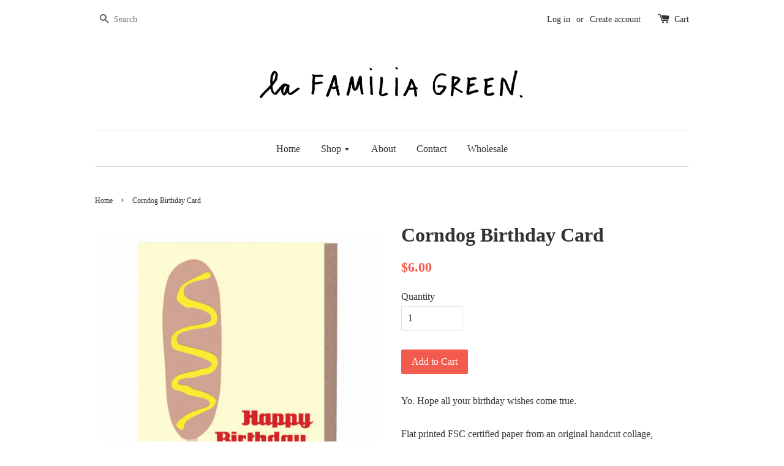

--- FILE ---
content_type: text/html; charset=utf-8
request_url: https://www.lafamiliagreen.com/products/corndog-birthday-card
body_size: 15600
content:
<!doctype html>
<!--[if lt IE 7]><html class="no-js lt-ie9 lt-ie8 lt-ie7" lang="en"> <![endif]-->
<!--[if IE 7]><html class="no-js lt-ie9 lt-ie8" lang="en"> <![endif]-->
<!--[if IE 8]><html class="no-js lt-ie9" lang="en"> <![endif]-->
<!--[if IE 9 ]><html class="ie9 no-js"> <![endif]-->
<!--[if (gt IE 9)|!(IE)]><!--> <html class="no-js"> <!--<![endif]-->
<head>

  <!-- Basic page needs ================================================== -->
  <meta charset="utf-8">
  <meta http-equiv="X-UA-Compatible" content="IE=edge,chrome=1">

  

  <!-- Title and description ================================================== -->
  <title>
  Corndog Birthday Card &ndash; La Familia Green
  </title>

  
  <meta name="description" content="Yo. Hope all your birthday wishes come true.Flat printed FSC certified paper from an original handcut collage, drawing, or print. 4.25&quot; x 5.5&quot; folded card with recycled kraft envelope Blank insideMade in USA">
  

  <!-- Social meta ================================================== -->
  

  <meta property="og:type" content="product">
  <meta property="og:title" content="Corndog Birthday Card">
  <meta property="og:url" content="https://la-familia-green.myshopify.com/products/corndog-birthday-card">
  
  <meta property="og:image" content="http://www.lafamiliagreen.com/cdn/shop/products/bd34etsy_dc1e0cf6-c19d-42bb-ac37-e4723ad94f31_grande.jpg?v=1502215866">
  <meta property="og:image:secure_url" content="https://www.lafamiliagreen.com/cdn/shop/products/bd34etsy_dc1e0cf6-c19d-42bb-ac37-e4723ad94f31_grande.jpg?v=1502215866">
  
  <meta property="og:price:amount" content="6.00">
  <meta property="og:price:currency" content="USD">



  <meta property="og:description" content="Yo. Hope all your birthday wishes come true.Flat printed FSC certified paper from an original handcut collage, drawing, or print. 4.25&quot; x 5.5&quot; folded card with recycled kraft envelope Blank insideMade in USA">


<meta property="og:site_name" content="La Familia Green">



  <meta name="twitter:card" content="summary">




  <meta name="twitter:title" content="Corndog Birthday Card">
  <meta name="twitter:description" content="Yo. Hope all your birthday wishes come true.Flat printed FSC certified paper from an original handcut collage, drawing, or print. 4.25&quot; x 5.5&quot; folded card with recycled kraft envelope Blank insideMade">
  <meta name="twitter:image" content="https://www.lafamiliagreen.com/cdn/shop/products/bd34etsy_dc1e0cf6-c19d-42bb-ac37-e4723ad94f31_large.jpg?v=1502215866">
  <meta name="twitter:image:width" content="480">
  <meta name="twitter:image:height" content="480">



  <!-- Helpers ================================================== -->
  <link rel="canonical" href="https://la-familia-green.myshopify.com/products/corndog-birthday-card">
  <meta name="viewport" content="width=device-width,initial-scale=1">
  <meta name="theme-color" content="#f45b4f">

  <!-- CSS ================================================== -->
  <link href="//www.lafamiliagreen.com/cdn/shop/t/1/assets/timber.scss.css?v=20803252000264877471713475014" rel="stylesheet" type="text/css" media="all" />
  <link href="//www.lafamiliagreen.com/cdn/shop/t/1/assets/theme.scss.css?v=154145449985891610321713475014" rel="stylesheet" type="text/css" media="all" />

  




  <!-- Header hook for plugins ================================================== -->
  <script>window.performance && window.performance.mark && window.performance.mark('shopify.content_for_header.start');</script><meta name="facebook-domain-verification" content="84y66p8ap7k1ihs2h6ztt2p0vyrvgb">
<meta id="shopify-digital-wallet" name="shopify-digital-wallet" content="/14187802/digital_wallets/dialog">
<meta name="shopify-checkout-api-token" content="7209cf0428d16251eb9e1a6a17c43c1e">
<meta id="in-context-paypal-metadata" data-shop-id="14187802" data-venmo-supported="false" data-environment="production" data-locale="en_US" data-paypal-v4="true" data-currency="USD">
<link rel="alternate" type="application/json+oembed" href="https://la-familia-green.myshopify.com/products/corndog-birthday-card.oembed">
<script async="async" src="/checkouts/internal/preloads.js?locale=en-US"></script>
<link rel="preconnect" href="https://shop.app" crossorigin="anonymous">
<script async="async" src="https://shop.app/checkouts/internal/preloads.js?locale=en-US&shop_id=14187802" crossorigin="anonymous"></script>
<script id="apple-pay-shop-capabilities" type="application/json">{"shopId":14187802,"countryCode":"US","currencyCode":"USD","merchantCapabilities":["supports3DS"],"merchantId":"gid:\/\/shopify\/Shop\/14187802","merchantName":"La Familia Green","requiredBillingContactFields":["postalAddress","email"],"requiredShippingContactFields":["postalAddress","email"],"shippingType":"shipping","supportedNetworks":["visa","masterCard","amex","discover","elo","jcb"],"total":{"type":"pending","label":"La Familia Green","amount":"1.00"},"shopifyPaymentsEnabled":true,"supportsSubscriptions":true}</script>
<script id="shopify-features" type="application/json">{"accessToken":"7209cf0428d16251eb9e1a6a17c43c1e","betas":["rich-media-storefront-analytics"],"domain":"www.lafamiliagreen.com","predictiveSearch":true,"shopId":14187802,"locale":"en"}</script>
<script>var Shopify = Shopify || {};
Shopify.shop = "la-familia-green.myshopify.com";
Shopify.locale = "en";
Shopify.currency = {"active":"USD","rate":"1.0"};
Shopify.country = "US";
Shopify.theme = {"name":"launchpad-star","id":149911239,"schema_name":null,"schema_version":null,"theme_store_id":null,"role":"main"};
Shopify.theme.handle = "null";
Shopify.theme.style = {"id":null,"handle":null};
Shopify.cdnHost = "www.lafamiliagreen.com/cdn";
Shopify.routes = Shopify.routes || {};
Shopify.routes.root = "/";</script>
<script type="module">!function(o){(o.Shopify=o.Shopify||{}).modules=!0}(window);</script>
<script>!function(o){function n(){var o=[];function n(){o.push(Array.prototype.slice.apply(arguments))}return n.q=o,n}var t=o.Shopify=o.Shopify||{};t.loadFeatures=n(),t.autoloadFeatures=n()}(window);</script>
<script>
  window.ShopifyPay = window.ShopifyPay || {};
  window.ShopifyPay.apiHost = "shop.app\/pay";
  window.ShopifyPay.redirectState = null;
</script>
<script id="shop-js-analytics" type="application/json">{"pageType":"product"}</script>
<script defer="defer" async type="module" src="//www.lafamiliagreen.com/cdn/shopifycloud/shop-js/modules/v2/client.init-shop-cart-sync_BT-GjEfc.en.esm.js"></script>
<script defer="defer" async type="module" src="//www.lafamiliagreen.com/cdn/shopifycloud/shop-js/modules/v2/chunk.common_D58fp_Oc.esm.js"></script>
<script defer="defer" async type="module" src="//www.lafamiliagreen.com/cdn/shopifycloud/shop-js/modules/v2/chunk.modal_xMitdFEc.esm.js"></script>
<script type="module">
  await import("//www.lafamiliagreen.com/cdn/shopifycloud/shop-js/modules/v2/client.init-shop-cart-sync_BT-GjEfc.en.esm.js");
await import("//www.lafamiliagreen.com/cdn/shopifycloud/shop-js/modules/v2/chunk.common_D58fp_Oc.esm.js");
await import("//www.lafamiliagreen.com/cdn/shopifycloud/shop-js/modules/v2/chunk.modal_xMitdFEc.esm.js");

  window.Shopify.SignInWithShop?.initShopCartSync?.({"fedCMEnabled":true,"windoidEnabled":true});

</script>
<script>
  window.Shopify = window.Shopify || {};
  if (!window.Shopify.featureAssets) window.Shopify.featureAssets = {};
  window.Shopify.featureAssets['shop-js'] = {"shop-cart-sync":["modules/v2/client.shop-cart-sync_DZOKe7Ll.en.esm.js","modules/v2/chunk.common_D58fp_Oc.esm.js","modules/v2/chunk.modal_xMitdFEc.esm.js"],"init-fed-cm":["modules/v2/client.init-fed-cm_B6oLuCjv.en.esm.js","modules/v2/chunk.common_D58fp_Oc.esm.js","modules/v2/chunk.modal_xMitdFEc.esm.js"],"shop-cash-offers":["modules/v2/client.shop-cash-offers_D2sdYoxE.en.esm.js","modules/v2/chunk.common_D58fp_Oc.esm.js","modules/v2/chunk.modal_xMitdFEc.esm.js"],"shop-login-button":["modules/v2/client.shop-login-button_QeVjl5Y3.en.esm.js","modules/v2/chunk.common_D58fp_Oc.esm.js","modules/v2/chunk.modal_xMitdFEc.esm.js"],"pay-button":["modules/v2/client.pay-button_DXTOsIq6.en.esm.js","modules/v2/chunk.common_D58fp_Oc.esm.js","modules/v2/chunk.modal_xMitdFEc.esm.js"],"shop-button":["modules/v2/client.shop-button_DQZHx9pm.en.esm.js","modules/v2/chunk.common_D58fp_Oc.esm.js","modules/v2/chunk.modal_xMitdFEc.esm.js"],"avatar":["modules/v2/client.avatar_BTnouDA3.en.esm.js"],"init-windoid":["modules/v2/client.init-windoid_CR1B-cfM.en.esm.js","modules/v2/chunk.common_D58fp_Oc.esm.js","modules/v2/chunk.modal_xMitdFEc.esm.js"],"init-shop-for-new-customer-accounts":["modules/v2/client.init-shop-for-new-customer-accounts_C_vY_xzh.en.esm.js","modules/v2/client.shop-login-button_QeVjl5Y3.en.esm.js","modules/v2/chunk.common_D58fp_Oc.esm.js","modules/v2/chunk.modal_xMitdFEc.esm.js"],"init-shop-email-lookup-coordinator":["modules/v2/client.init-shop-email-lookup-coordinator_BI7n9ZSv.en.esm.js","modules/v2/chunk.common_D58fp_Oc.esm.js","modules/v2/chunk.modal_xMitdFEc.esm.js"],"init-shop-cart-sync":["modules/v2/client.init-shop-cart-sync_BT-GjEfc.en.esm.js","modules/v2/chunk.common_D58fp_Oc.esm.js","modules/v2/chunk.modal_xMitdFEc.esm.js"],"shop-toast-manager":["modules/v2/client.shop-toast-manager_DiYdP3xc.en.esm.js","modules/v2/chunk.common_D58fp_Oc.esm.js","modules/v2/chunk.modal_xMitdFEc.esm.js"],"init-customer-accounts":["modules/v2/client.init-customer-accounts_D9ZNqS-Q.en.esm.js","modules/v2/client.shop-login-button_QeVjl5Y3.en.esm.js","modules/v2/chunk.common_D58fp_Oc.esm.js","modules/v2/chunk.modal_xMitdFEc.esm.js"],"init-customer-accounts-sign-up":["modules/v2/client.init-customer-accounts-sign-up_iGw4briv.en.esm.js","modules/v2/client.shop-login-button_QeVjl5Y3.en.esm.js","modules/v2/chunk.common_D58fp_Oc.esm.js","modules/v2/chunk.modal_xMitdFEc.esm.js"],"shop-follow-button":["modules/v2/client.shop-follow-button_CqMgW2wH.en.esm.js","modules/v2/chunk.common_D58fp_Oc.esm.js","modules/v2/chunk.modal_xMitdFEc.esm.js"],"checkout-modal":["modules/v2/client.checkout-modal_xHeaAweL.en.esm.js","modules/v2/chunk.common_D58fp_Oc.esm.js","modules/v2/chunk.modal_xMitdFEc.esm.js"],"shop-login":["modules/v2/client.shop-login_D91U-Q7h.en.esm.js","modules/v2/chunk.common_D58fp_Oc.esm.js","modules/v2/chunk.modal_xMitdFEc.esm.js"],"lead-capture":["modules/v2/client.lead-capture_BJmE1dJe.en.esm.js","modules/v2/chunk.common_D58fp_Oc.esm.js","modules/v2/chunk.modal_xMitdFEc.esm.js"],"payment-terms":["modules/v2/client.payment-terms_Ci9AEqFq.en.esm.js","modules/v2/chunk.common_D58fp_Oc.esm.js","modules/v2/chunk.modal_xMitdFEc.esm.js"]};
</script>
<script>(function() {
  var isLoaded = false;
  function asyncLoad() {
    if (isLoaded) return;
    isLoaded = true;
    var urls = ["https:\/\/coupon-x.premio.io\/assets\/js\/shopify-cx-fronted.js?shop=la-familia-green.myshopify.com"];
    for (var i = 0; i < urls.length; i++) {
      var s = document.createElement('script');
      s.type = 'text/javascript';
      s.async = true;
      s.src = urls[i];
      var x = document.getElementsByTagName('script')[0];
      x.parentNode.insertBefore(s, x);
    }
  };
  if(window.attachEvent) {
    window.attachEvent('onload', asyncLoad);
  } else {
    window.addEventListener('load', asyncLoad, false);
  }
})();</script>
<script id="__st">var __st={"a":14187802,"offset":-21600,"reqid":"ae11bb55-8113-4f0c-8cb1-3abda150e059-1769529410","pageurl":"www.lafamiliagreen.com\/products\/corndog-birthday-card","u":"0cab4bca50aa","p":"product","rtyp":"product","rid":8395698183};</script>
<script>window.ShopifyPaypalV4VisibilityTracking = true;</script>
<script id="captcha-bootstrap">!function(){'use strict';const t='contact',e='account',n='new_comment',o=[[t,t],['blogs',n],['comments',n],[t,'customer']],c=[[e,'customer_login'],[e,'guest_login'],[e,'recover_customer_password'],[e,'create_customer']],r=t=>t.map((([t,e])=>`form[action*='/${t}']:not([data-nocaptcha='true']) input[name='form_type'][value='${e}']`)).join(','),a=t=>()=>t?[...document.querySelectorAll(t)].map((t=>t.form)):[];function s(){const t=[...o],e=r(t);return a(e)}const i='password',u='form_key',d=['recaptcha-v3-token','g-recaptcha-response','h-captcha-response',i],f=()=>{try{return window.sessionStorage}catch{return}},m='__shopify_v',_=t=>t.elements[u];function p(t,e,n=!1){try{const o=window.sessionStorage,c=JSON.parse(o.getItem(e)),{data:r}=function(t){const{data:e,action:n}=t;return t[m]||n?{data:e,action:n}:{data:t,action:n}}(c);for(const[e,n]of Object.entries(r))t.elements[e]&&(t.elements[e].value=n);n&&o.removeItem(e)}catch(o){console.error('form repopulation failed',{error:o})}}const l='form_type',E='cptcha';function T(t){t.dataset[E]=!0}const w=window,h=w.document,L='Shopify',v='ce_forms',y='captcha';let A=!1;((t,e)=>{const n=(g='f06e6c50-85a8-45c8-87d0-21a2b65856fe',I='https://cdn.shopify.com/shopifycloud/storefront-forms-hcaptcha/ce_storefront_forms_captcha_hcaptcha.v1.5.2.iife.js',D={infoText:'Protected by hCaptcha',privacyText:'Privacy',termsText:'Terms'},(t,e,n)=>{const o=w[L][v],c=o.bindForm;if(c)return c(t,g,e,D).then(n);var r;o.q.push([[t,g,e,D],n]),r=I,A||(h.body.append(Object.assign(h.createElement('script'),{id:'captcha-provider',async:!0,src:r})),A=!0)});var g,I,D;w[L]=w[L]||{},w[L][v]=w[L][v]||{},w[L][v].q=[],w[L][y]=w[L][y]||{},w[L][y].protect=function(t,e){n(t,void 0,e),T(t)},Object.freeze(w[L][y]),function(t,e,n,w,h,L){const[v,y,A,g]=function(t,e,n){const i=e?o:[],u=t?c:[],d=[...i,...u],f=r(d),m=r(i),_=r(d.filter((([t,e])=>n.includes(e))));return[a(f),a(m),a(_),s()]}(w,h,L),I=t=>{const e=t.target;return e instanceof HTMLFormElement?e:e&&e.form},D=t=>v().includes(t);t.addEventListener('submit',(t=>{const e=I(t);if(!e)return;const n=D(e)&&!e.dataset.hcaptchaBound&&!e.dataset.recaptchaBound,o=_(e),c=g().includes(e)&&(!o||!o.value);(n||c)&&t.preventDefault(),c&&!n&&(function(t){try{if(!f())return;!function(t){const e=f();if(!e)return;const n=_(t);if(!n)return;const o=n.value;o&&e.removeItem(o)}(t);const e=Array.from(Array(32),(()=>Math.random().toString(36)[2])).join('');!function(t,e){_(t)||t.append(Object.assign(document.createElement('input'),{type:'hidden',name:u})),t.elements[u].value=e}(t,e),function(t,e){const n=f();if(!n)return;const o=[...t.querySelectorAll(`input[type='${i}']`)].map((({name:t})=>t)),c=[...d,...o],r={};for(const[a,s]of new FormData(t).entries())c.includes(a)||(r[a]=s);n.setItem(e,JSON.stringify({[m]:1,action:t.action,data:r}))}(t,e)}catch(e){console.error('failed to persist form',e)}}(e),e.submit())}));const S=(t,e)=>{t&&!t.dataset[E]&&(n(t,e.some((e=>e===t))),T(t))};for(const o of['focusin','change'])t.addEventListener(o,(t=>{const e=I(t);D(e)&&S(e,y())}));const B=e.get('form_key'),M=e.get(l),P=B&&M;t.addEventListener('DOMContentLoaded',(()=>{const t=y();if(P)for(const e of t)e.elements[l].value===M&&p(e,B);[...new Set([...A(),...v().filter((t=>'true'===t.dataset.shopifyCaptcha))])].forEach((e=>S(e,t)))}))}(h,new URLSearchParams(w.location.search),n,t,e,['guest_login'])})(!0,!0)}();</script>
<script integrity="sha256-4kQ18oKyAcykRKYeNunJcIwy7WH5gtpwJnB7kiuLZ1E=" data-source-attribution="shopify.loadfeatures" defer="defer" src="//www.lafamiliagreen.com/cdn/shopifycloud/storefront/assets/storefront/load_feature-a0a9edcb.js" crossorigin="anonymous"></script>
<script crossorigin="anonymous" defer="defer" src="//www.lafamiliagreen.com/cdn/shopifycloud/storefront/assets/shopify_pay/storefront-65b4c6d7.js?v=20250812"></script>
<script data-source-attribution="shopify.dynamic_checkout.dynamic.init">var Shopify=Shopify||{};Shopify.PaymentButton=Shopify.PaymentButton||{isStorefrontPortableWallets:!0,init:function(){window.Shopify.PaymentButton.init=function(){};var t=document.createElement("script");t.src="https://www.lafamiliagreen.com/cdn/shopifycloud/portable-wallets/latest/portable-wallets.en.js",t.type="module",document.head.appendChild(t)}};
</script>
<script data-source-attribution="shopify.dynamic_checkout.buyer_consent">
  function portableWalletsHideBuyerConsent(e){var t=document.getElementById("shopify-buyer-consent"),n=document.getElementById("shopify-subscription-policy-button");t&&n&&(t.classList.add("hidden"),t.setAttribute("aria-hidden","true"),n.removeEventListener("click",e))}function portableWalletsShowBuyerConsent(e){var t=document.getElementById("shopify-buyer-consent"),n=document.getElementById("shopify-subscription-policy-button");t&&n&&(t.classList.remove("hidden"),t.removeAttribute("aria-hidden"),n.addEventListener("click",e))}window.Shopify?.PaymentButton&&(window.Shopify.PaymentButton.hideBuyerConsent=portableWalletsHideBuyerConsent,window.Shopify.PaymentButton.showBuyerConsent=portableWalletsShowBuyerConsent);
</script>
<script data-source-attribution="shopify.dynamic_checkout.cart.bootstrap">document.addEventListener("DOMContentLoaded",(function(){function t(){return document.querySelector("shopify-accelerated-checkout-cart, shopify-accelerated-checkout")}if(t())Shopify.PaymentButton.init();else{new MutationObserver((function(e,n){t()&&(Shopify.PaymentButton.init(),n.disconnect())})).observe(document.body,{childList:!0,subtree:!0})}}));
</script>
<link id="shopify-accelerated-checkout-styles" rel="stylesheet" media="screen" href="https://www.lafamiliagreen.com/cdn/shopifycloud/portable-wallets/latest/accelerated-checkout-backwards-compat.css" crossorigin="anonymous">
<style id="shopify-accelerated-checkout-cart">
        #shopify-buyer-consent {
  margin-top: 1em;
  display: inline-block;
  width: 100%;
}

#shopify-buyer-consent.hidden {
  display: none;
}

#shopify-subscription-policy-button {
  background: none;
  border: none;
  padding: 0;
  text-decoration: underline;
  font-size: inherit;
  cursor: pointer;
}

#shopify-subscription-policy-button::before {
  box-shadow: none;
}

      </style>

<script>window.performance && window.performance.mark && window.performance.mark('shopify.content_for_header.end');</script>

  

<!--[if lt IE 9]>
<script src="//cdnjs.cloudflare.com/ajax/libs/html5shiv/3.7.2/html5shiv.min.js" type="text/javascript"></script>
<script src="//www.lafamiliagreen.com/cdn/shop/t/1/assets/respond.min.js?v=52248677837542619231470257648" type="text/javascript"></script>
<link href="//www.lafamiliagreen.com/cdn/shop/t/1/assets/respond-proxy.html" id="respond-proxy" rel="respond-proxy" />
<link href="//la-familia-green.myshopify.com/search?q=b04e50b2a81a81c6a212ba27582777fb" id="respond-redirect" rel="respond-redirect" />
<script src="//la-familia-green.myshopify.com/search?q=b04e50b2a81a81c6a212ba27582777fb" type="text/javascript"></script>
<![endif]-->



  <script src="//ajax.googleapis.com/ajax/libs/jquery/1.11.0/jquery.min.js" type="text/javascript"></script>
  <script src="//www.lafamiliagreen.com/cdn/shop/t/1/assets/modernizr.min.js?v=26620055551102246001470257648" type="text/javascript"></script>

  
  

<link href="https://monorail-edge.shopifysvc.com" rel="dns-prefetch">
<script>(function(){if ("sendBeacon" in navigator && "performance" in window) {try {var session_token_from_headers = performance.getEntriesByType('navigation')[0].serverTiming.find(x => x.name == '_s').description;} catch {var session_token_from_headers = undefined;}var session_cookie_matches = document.cookie.match(/_shopify_s=([^;]*)/);var session_token_from_cookie = session_cookie_matches && session_cookie_matches.length === 2 ? session_cookie_matches[1] : "";var session_token = session_token_from_headers || session_token_from_cookie || "";function handle_abandonment_event(e) {var entries = performance.getEntries().filter(function(entry) {return /monorail-edge.shopifysvc.com/.test(entry.name);});if (!window.abandonment_tracked && entries.length === 0) {window.abandonment_tracked = true;var currentMs = Date.now();var navigation_start = performance.timing.navigationStart;var payload = {shop_id: 14187802,url: window.location.href,navigation_start,duration: currentMs - navigation_start,session_token,page_type: "product"};window.navigator.sendBeacon("https://monorail-edge.shopifysvc.com/v1/produce", JSON.stringify({schema_id: "online_store_buyer_site_abandonment/1.1",payload: payload,metadata: {event_created_at_ms: currentMs,event_sent_at_ms: currentMs}}));}}window.addEventListener('pagehide', handle_abandonment_event);}}());</script>
<script id="web-pixels-manager-setup">(function e(e,d,r,n,o){if(void 0===o&&(o={}),!Boolean(null===(a=null===(i=window.Shopify)||void 0===i?void 0:i.analytics)||void 0===a?void 0:a.replayQueue)){var i,a;window.Shopify=window.Shopify||{};var t=window.Shopify;t.analytics=t.analytics||{};var s=t.analytics;s.replayQueue=[],s.publish=function(e,d,r){return s.replayQueue.push([e,d,r]),!0};try{self.performance.mark("wpm:start")}catch(e){}var l=function(){var e={modern:/Edge?\/(1{2}[4-9]|1[2-9]\d|[2-9]\d{2}|\d{4,})\.\d+(\.\d+|)|Firefox\/(1{2}[4-9]|1[2-9]\d|[2-9]\d{2}|\d{4,})\.\d+(\.\d+|)|Chrom(ium|e)\/(9{2}|\d{3,})\.\d+(\.\d+|)|(Maci|X1{2}).+ Version\/(15\.\d+|(1[6-9]|[2-9]\d|\d{3,})\.\d+)([,.]\d+|)( \(\w+\)|)( Mobile\/\w+|) Safari\/|Chrome.+OPR\/(9{2}|\d{3,})\.\d+\.\d+|(CPU[ +]OS|iPhone[ +]OS|CPU[ +]iPhone|CPU IPhone OS|CPU iPad OS)[ +]+(15[._]\d+|(1[6-9]|[2-9]\d|\d{3,})[._]\d+)([._]\d+|)|Android:?[ /-](13[3-9]|1[4-9]\d|[2-9]\d{2}|\d{4,})(\.\d+|)(\.\d+|)|Android.+Firefox\/(13[5-9]|1[4-9]\d|[2-9]\d{2}|\d{4,})\.\d+(\.\d+|)|Android.+Chrom(ium|e)\/(13[3-9]|1[4-9]\d|[2-9]\d{2}|\d{4,})\.\d+(\.\d+|)|SamsungBrowser\/([2-9]\d|\d{3,})\.\d+/,legacy:/Edge?\/(1[6-9]|[2-9]\d|\d{3,})\.\d+(\.\d+|)|Firefox\/(5[4-9]|[6-9]\d|\d{3,})\.\d+(\.\d+|)|Chrom(ium|e)\/(5[1-9]|[6-9]\d|\d{3,})\.\d+(\.\d+|)([\d.]+$|.*Safari\/(?![\d.]+ Edge\/[\d.]+$))|(Maci|X1{2}).+ Version\/(10\.\d+|(1[1-9]|[2-9]\d|\d{3,})\.\d+)([,.]\d+|)( \(\w+\)|)( Mobile\/\w+|) Safari\/|Chrome.+OPR\/(3[89]|[4-9]\d|\d{3,})\.\d+\.\d+|(CPU[ +]OS|iPhone[ +]OS|CPU[ +]iPhone|CPU IPhone OS|CPU iPad OS)[ +]+(10[._]\d+|(1[1-9]|[2-9]\d|\d{3,})[._]\d+)([._]\d+|)|Android:?[ /-](13[3-9]|1[4-9]\d|[2-9]\d{2}|\d{4,})(\.\d+|)(\.\d+|)|Mobile Safari.+OPR\/([89]\d|\d{3,})\.\d+\.\d+|Android.+Firefox\/(13[5-9]|1[4-9]\d|[2-9]\d{2}|\d{4,})\.\d+(\.\d+|)|Android.+Chrom(ium|e)\/(13[3-9]|1[4-9]\d|[2-9]\d{2}|\d{4,})\.\d+(\.\d+|)|Android.+(UC? ?Browser|UCWEB|U3)[ /]?(15\.([5-9]|\d{2,})|(1[6-9]|[2-9]\d|\d{3,})\.\d+)\.\d+|SamsungBrowser\/(5\.\d+|([6-9]|\d{2,})\.\d+)|Android.+MQ{2}Browser\/(14(\.(9|\d{2,})|)|(1[5-9]|[2-9]\d|\d{3,})(\.\d+|))(\.\d+|)|K[Aa][Ii]OS\/(3\.\d+|([4-9]|\d{2,})\.\d+)(\.\d+|)/},d=e.modern,r=e.legacy,n=navigator.userAgent;return n.match(d)?"modern":n.match(r)?"legacy":"unknown"}(),u="modern"===l?"modern":"legacy",c=(null!=n?n:{modern:"",legacy:""})[u],f=function(e){return[e.baseUrl,"/wpm","/b",e.hashVersion,"modern"===e.buildTarget?"m":"l",".js"].join("")}({baseUrl:d,hashVersion:r,buildTarget:u}),m=function(e){var d=e.version,r=e.bundleTarget,n=e.surface,o=e.pageUrl,i=e.monorailEndpoint;return{emit:function(e){var a=e.status,t=e.errorMsg,s=(new Date).getTime(),l=JSON.stringify({metadata:{event_sent_at_ms:s},events:[{schema_id:"web_pixels_manager_load/3.1",payload:{version:d,bundle_target:r,page_url:o,status:a,surface:n,error_msg:t},metadata:{event_created_at_ms:s}}]});if(!i)return console&&console.warn&&console.warn("[Web Pixels Manager] No Monorail endpoint provided, skipping logging."),!1;try{return self.navigator.sendBeacon.bind(self.navigator)(i,l)}catch(e){}var u=new XMLHttpRequest;try{return u.open("POST",i,!0),u.setRequestHeader("Content-Type","text/plain"),u.send(l),!0}catch(e){return console&&console.warn&&console.warn("[Web Pixels Manager] Got an unhandled error while logging to Monorail."),!1}}}}({version:r,bundleTarget:l,surface:e.surface,pageUrl:self.location.href,monorailEndpoint:e.monorailEndpoint});try{o.browserTarget=l,function(e){var d=e.src,r=e.async,n=void 0===r||r,o=e.onload,i=e.onerror,a=e.sri,t=e.scriptDataAttributes,s=void 0===t?{}:t,l=document.createElement("script"),u=document.querySelector("head"),c=document.querySelector("body");if(l.async=n,l.src=d,a&&(l.integrity=a,l.crossOrigin="anonymous"),s)for(var f in s)if(Object.prototype.hasOwnProperty.call(s,f))try{l.dataset[f]=s[f]}catch(e){}if(o&&l.addEventListener("load",o),i&&l.addEventListener("error",i),u)u.appendChild(l);else{if(!c)throw new Error("Did not find a head or body element to append the script");c.appendChild(l)}}({src:f,async:!0,onload:function(){if(!function(){var e,d;return Boolean(null===(d=null===(e=window.Shopify)||void 0===e?void 0:e.analytics)||void 0===d?void 0:d.initialized)}()){var d=window.webPixelsManager.init(e)||void 0;if(d){var r=window.Shopify.analytics;r.replayQueue.forEach((function(e){var r=e[0],n=e[1],o=e[2];d.publishCustomEvent(r,n,o)})),r.replayQueue=[],r.publish=d.publishCustomEvent,r.visitor=d.visitor,r.initialized=!0}}},onerror:function(){return m.emit({status:"failed",errorMsg:"".concat(f," has failed to load")})},sri:function(e){var d=/^sha384-[A-Za-z0-9+/=]+$/;return"string"==typeof e&&d.test(e)}(c)?c:"",scriptDataAttributes:o}),m.emit({status:"loading"})}catch(e){m.emit({status:"failed",errorMsg:(null==e?void 0:e.message)||"Unknown error"})}}})({shopId: 14187802,storefrontBaseUrl: "https://la-familia-green.myshopify.com",extensionsBaseUrl: "https://extensions.shopifycdn.com/cdn/shopifycloud/web-pixels-manager",monorailEndpoint: "https://monorail-edge.shopifysvc.com/unstable/produce_batch",surface: "storefront-renderer",enabledBetaFlags: ["2dca8a86"],webPixelsConfigList: [{"id":"shopify-app-pixel","configuration":"{}","eventPayloadVersion":"v1","runtimeContext":"STRICT","scriptVersion":"0450","apiClientId":"shopify-pixel","type":"APP","privacyPurposes":["ANALYTICS","MARKETING"]},{"id":"shopify-custom-pixel","eventPayloadVersion":"v1","runtimeContext":"LAX","scriptVersion":"0450","apiClientId":"shopify-pixel","type":"CUSTOM","privacyPurposes":["ANALYTICS","MARKETING"]}],isMerchantRequest: false,initData: {"shop":{"name":"La Familia Green","paymentSettings":{"currencyCode":"USD"},"myshopifyDomain":"la-familia-green.myshopify.com","countryCode":"US","storefrontUrl":"https:\/\/la-familia-green.myshopify.com"},"customer":null,"cart":null,"checkout":null,"productVariants":[{"price":{"amount":6.0,"currencyCode":"USD"},"product":{"title":"Corndog Birthday Card","vendor":"La Familia Green","id":"8395698183","untranslatedTitle":"Corndog Birthday Card","url":"\/products\/corndog-birthday-card","type":"Birthday"},"id":"26985554375","image":{"src":"\/\/www.lafamiliagreen.com\/cdn\/shop\/products\/bd34etsy_dc1e0cf6-c19d-42bb-ac37-e4723ad94f31.jpg?v=1502215866"},"sku":"bd34","title":"Default Title","untranslatedTitle":"Default Title"}],"purchasingCompany":null},},"https://www.lafamiliagreen.com/cdn","fcfee988w5aeb613cpc8e4bc33m6693e112",{"modern":"","legacy":""},{"shopId":"14187802","storefrontBaseUrl":"https:\/\/la-familia-green.myshopify.com","extensionBaseUrl":"https:\/\/extensions.shopifycdn.com\/cdn\/shopifycloud\/web-pixels-manager","surface":"storefront-renderer","enabledBetaFlags":"[\"2dca8a86\"]","isMerchantRequest":"false","hashVersion":"fcfee988w5aeb613cpc8e4bc33m6693e112","publish":"custom","events":"[[\"page_viewed\",{}],[\"product_viewed\",{\"productVariant\":{\"price\":{\"amount\":6.0,\"currencyCode\":\"USD\"},\"product\":{\"title\":\"Corndog Birthday Card\",\"vendor\":\"La Familia Green\",\"id\":\"8395698183\",\"untranslatedTitle\":\"Corndog Birthday Card\",\"url\":\"\/products\/corndog-birthday-card\",\"type\":\"Birthday\"},\"id\":\"26985554375\",\"image\":{\"src\":\"\/\/www.lafamiliagreen.com\/cdn\/shop\/products\/bd34etsy_dc1e0cf6-c19d-42bb-ac37-e4723ad94f31.jpg?v=1502215866\"},\"sku\":\"bd34\",\"title\":\"Default Title\",\"untranslatedTitle\":\"Default Title\"}}]]"});</script><script>
  window.ShopifyAnalytics = window.ShopifyAnalytics || {};
  window.ShopifyAnalytics.meta = window.ShopifyAnalytics.meta || {};
  window.ShopifyAnalytics.meta.currency = 'USD';
  var meta = {"product":{"id":8395698183,"gid":"gid:\/\/shopify\/Product\/8395698183","vendor":"La Familia Green","type":"Birthday","handle":"corndog-birthday-card","variants":[{"id":26985554375,"price":600,"name":"Corndog Birthday Card","public_title":null,"sku":"bd34"}],"remote":false},"page":{"pageType":"product","resourceType":"product","resourceId":8395698183,"requestId":"ae11bb55-8113-4f0c-8cb1-3abda150e059-1769529410"}};
  for (var attr in meta) {
    window.ShopifyAnalytics.meta[attr] = meta[attr];
  }
</script>
<script class="analytics">
  (function () {
    var customDocumentWrite = function(content) {
      var jquery = null;

      if (window.jQuery) {
        jquery = window.jQuery;
      } else if (window.Checkout && window.Checkout.$) {
        jquery = window.Checkout.$;
      }

      if (jquery) {
        jquery('body').append(content);
      }
    };

    var hasLoggedConversion = function(token) {
      if (token) {
        return document.cookie.indexOf('loggedConversion=' + token) !== -1;
      }
      return false;
    }

    var setCookieIfConversion = function(token) {
      if (token) {
        var twoMonthsFromNow = new Date(Date.now());
        twoMonthsFromNow.setMonth(twoMonthsFromNow.getMonth() + 2);

        document.cookie = 'loggedConversion=' + token + '; expires=' + twoMonthsFromNow;
      }
    }

    var trekkie = window.ShopifyAnalytics.lib = window.trekkie = window.trekkie || [];
    if (trekkie.integrations) {
      return;
    }
    trekkie.methods = [
      'identify',
      'page',
      'ready',
      'track',
      'trackForm',
      'trackLink'
    ];
    trekkie.factory = function(method) {
      return function() {
        var args = Array.prototype.slice.call(arguments);
        args.unshift(method);
        trekkie.push(args);
        return trekkie;
      };
    };
    for (var i = 0; i < trekkie.methods.length; i++) {
      var key = trekkie.methods[i];
      trekkie[key] = trekkie.factory(key);
    }
    trekkie.load = function(config) {
      trekkie.config = config || {};
      trekkie.config.initialDocumentCookie = document.cookie;
      var first = document.getElementsByTagName('script')[0];
      var script = document.createElement('script');
      script.type = 'text/javascript';
      script.onerror = function(e) {
        var scriptFallback = document.createElement('script');
        scriptFallback.type = 'text/javascript';
        scriptFallback.onerror = function(error) {
                var Monorail = {
      produce: function produce(monorailDomain, schemaId, payload) {
        var currentMs = new Date().getTime();
        var event = {
          schema_id: schemaId,
          payload: payload,
          metadata: {
            event_created_at_ms: currentMs,
            event_sent_at_ms: currentMs
          }
        };
        return Monorail.sendRequest("https://" + monorailDomain + "/v1/produce", JSON.stringify(event));
      },
      sendRequest: function sendRequest(endpointUrl, payload) {
        // Try the sendBeacon API
        if (window && window.navigator && typeof window.navigator.sendBeacon === 'function' && typeof window.Blob === 'function' && !Monorail.isIos12()) {
          var blobData = new window.Blob([payload], {
            type: 'text/plain'
          });

          if (window.navigator.sendBeacon(endpointUrl, blobData)) {
            return true;
          } // sendBeacon was not successful

        } // XHR beacon

        var xhr = new XMLHttpRequest();

        try {
          xhr.open('POST', endpointUrl);
          xhr.setRequestHeader('Content-Type', 'text/plain');
          xhr.send(payload);
        } catch (e) {
          console.log(e);
        }

        return false;
      },
      isIos12: function isIos12() {
        return window.navigator.userAgent.lastIndexOf('iPhone; CPU iPhone OS 12_') !== -1 || window.navigator.userAgent.lastIndexOf('iPad; CPU OS 12_') !== -1;
      }
    };
    Monorail.produce('monorail-edge.shopifysvc.com',
      'trekkie_storefront_load_errors/1.1',
      {shop_id: 14187802,
      theme_id: 149911239,
      app_name: "storefront",
      context_url: window.location.href,
      source_url: "//www.lafamiliagreen.com/cdn/s/trekkie.storefront.a804e9514e4efded663580eddd6991fcc12b5451.min.js"});

        };
        scriptFallback.async = true;
        scriptFallback.src = '//www.lafamiliagreen.com/cdn/s/trekkie.storefront.a804e9514e4efded663580eddd6991fcc12b5451.min.js';
        first.parentNode.insertBefore(scriptFallback, first);
      };
      script.async = true;
      script.src = '//www.lafamiliagreen.com/cdn/s/trekkie.storefront.a804e9514e4efded663580eddd6991fcc12b5451.min.js';
      first.parentNode.insertBefore(script, first);
    };
    trekkie.load(
      {"Trekkie":{"appName":"storefront","development":false,"defaultAttributes":{"shopId":14187802,"isMerchantRequest":null,"themeId":149911239,"themeCityHash":"18317562442852408931","contentLanguage":"en","currency":"USD","eventMetadataId":"d9a32850-f56f-4ce6-878a-d1c07a3808df"},"isServerSideCookieWritingEnabled":true,"monorailRegion":"shop_domain","enabledBetaFlags":["65f19447"]},"Session Attribution":{},"S2S":{"facebookCapiEnabled":true,"source":"trekkie-storefront-renderer","apiClientId":580111}}
    );

    var loaded = false;
    trekkie.ready(function() {
      if (loaded) return;
      loaded = true;

      window.ShopifyAnalytics.lib = window.trekkie;

      var originalDocumentWrite = document.write;
      document.write = customDocumentWrite;
      try { window.ShopifyAnalytics.merchantGoogleAnalytics.call(this); } catch(error) {};
      document.write = originalDocumentWrite;

      window.ShopifyAnalytics.lib.page(null,{"pageType":"product","resourceType":"product","resourceId":8395698183,"requestId":"ae11bb55-8113-4f0c-8cb1-3abda150e059-1769529410","shopifyEmitted":true});

      var match = window.location.pathname.match(/checkouts\/(.+)\/(thank_you|post_purchase)/)
      var token = match? match[1]: undefined;
      if (!hasLoggedConversion(token)) {
        setCookieIfConversion(token);
        window.ShopifyAnalytics.lib.track("Viewed Product",{"currency":"USD","variantId":26985554375,"productId":8395698183,"productGid":"gid:\/\/shopify\/Product\/8395698183","name":"Corndog Birthday Card","price":"6.00","sku":"bd34","brand":"La Familia Green","variant":null,"category":"Birthday","nonInteraction":true,"remote":false},undefined,undefined,{"shopifyEmitted":true});
      window.ShopifyAnalytics.lib.track("monorail:\/\/trekkie_storefront_viewed_product\/1.1",{"currency":"USD","variantId":26985554375,"productId":8395698183,"productGid":"gid:\/\/shopify\/Product\/8395698183","name":"Corndog Birthday Card","price":"6.00","sku":"bd34","brand":"La Familia Green","variant":null,"category":"Birthday","nonInteraction":true,"remote":false,"referer":"https:\/\/www.lafamiliagreen.com\/products\/corndog-birthday-card"});
      }
    });


        var eventsListenerScript = document.createElement('script');
        eventsListenerScript.async = true;
        eventsListenerScript.src = "//www.lafamiliagreen.com/cdn/shopifycloud/storefront/assets/shop_events_listener-3da45d37.js";
        document.getElementsByTagName('head')[0].appendChild(eventsListenerScript);

})();</script>
<script
  defer
  src="https://www.lafamiliagreen.com/cdn/shopifycloud/perf-kit/shopify-perf-kit-3.0.4.min.js"
  data-application="storefront-renderer"
  data-shop-id="14187802"
  data-render-region="gcp-us-east1"
  data-page-type="product"
  data-theme-instance-id="149911239"
  data-theme-name=""
  data-theme-version=""
  data-monorail-region="shop_domain"
  data-resource-timing-sampling-rate="10"
  data-shs="true"
  data-shs-beacon="true"
  data-shs-export-with-fetch="true"
  data-shs-logs-sample-rate="1"
  data-shs-beacon-endpoint="https://www.lafamiliagreen.com/api/collect"
></script>
</head>

<body id="corndog-birthday-card" class="template-product" >

  <div class="header-bar">
  <div class="wrapper medium-down--hide">
    <div class="large--display-table">

      
        <div class="header-bar__left large--display-table-cell">

          

          

          
            <div class="header-bar__module header-bar__search">
              


  <form action="/search" method="get" class="header-bar__search-form clearfix" role="search">
    
    <button type="submit" class="btn icon-fallback-text header-bar__search-submit">
      <span class="icon icon-search" aria-hidden="true"></span>
      <span class="fallback-text">Search</span>
    </button>
    <input type="search" name="q" value="" aria-label="Search" class="header-bar__search-input" placeholder="Search">
  </form>


            </div>
          

        </div>
      

      <div class="header-bar__right large--display-table-cell">

        
          <ul class="header-bar__module header-bar__module--list">
            
              <li>
                <a href="/account/login" id="customer_login_link">Log in</a>
              </li>
              <li>
                or
              </li>
              <li>
                <a href="/account/register" id="customer_register_link">Create account</a>
              </li>
            
          </ul>
        

        <div class="header-bar__module">
          <span class="header-bar__sep" aria-hidden="true"></span>
          <a href="/cart" class="cart-page-link">
            <span class="icon icon-cart header-bar__cart-icon" aria-hidden="true"></span>
          </a>
        </div>

        <div class="header-bar__module">
          <a href="/cart" class="cart-page-link">
            Cart<span class="hidden-count">:</span>
            <span class="cart-count header-bar__cart-count hidden-count">0</span>
          </a>
        </div>

        
          
        

      </div>
    </div>
  </div>
  <div class="wrapper large--hide">
    <button type="button" class="mobile-nav-trigger" id="MobileNavTrigger">
      <span class="icon icon-hamburger" aria-hidden="true"></span>
      Menu
    </button>
    <a href="/cart" class="cart-page-link mobile-cart-page-link">
      <span class="icon icon-cart header-bar__cart-icon" aria-hidden="true"></span>
      Cart
      <span class="cart-count  hidden-count">0</span>
    </a>
  </div>
  <ul id="MobileNav" class="mobile-nav large--hide">
  
  
  
  <li class="mobile-nav__link" aria-haspopup="true">
    
      <a href="/" class="mobile-nav">
        Home
      </a>
    
  </li>
  
  
  <li class="mobile-nav__link" aria-haspopup="true">
    
      <a href="/collections/all-products" class="mobile-nav__sublist-trigger">
        Shop
        <span class="icon-fallback-text mobile-nav__sublist-expand">
  <span class="icon icon-plus" aria-hidden="true"></span>
  <span class="fallback-text">+</span>
</span>
<span class="icon-fallback-text mobile-nav__sublist-contract">
  <span class="icon icon-minus" aria-hidden="true"></span>
  <span class="fallback-text">-</span>
</span>
      </a>
      <ul class="mobile-nav__sublist">  
        
          <li class="mobile-nav__sublist-link">
            <a href="/collections/birthday-cards">Birthday </a>
          </li>
        
          <li class="mobile-nav__sublist-link">
            <a href="/collections/new-baby-cards">Baby</a>
          </li>
        
          <li class="mobile-nav__sublist-link">
            <a href="/collections/love-notes">Love</a>
          </li>
        
          <li class="mobile-nav__sublist-link">
            <a href="/collections/wedding-cards">Wedding</a>
          </li>
        
          <li class="mobile-nav__sublist-link">
            <a href="/collections/anniversary-cards">Anniversary</a>
          </li>
        
          <li class="mobile-nav__sublist-link">
            <a href="/collections/other-categories-cards">Other Categories</a>
          </li>
        
          <li class="mobile-nav__sublist-link">
            <a href="/collections/thank-you-cards">Thank Yous</a>
          </li>
        
          <li class="mobile-nav__sublist-link">
            <a href="/collections/graduation-cards">Graduation</a>
          </li>
        
          <li class="mobile-nav__sublist-link">
            <a href="/collections/wildlife-cards">Animals</a>
          </li>
        
          <li class="mobile-nav__sublist-link">
            <a href="/collections/enclosures">Enclosures</a>
          </li>
        
          <li class="mobile-nav__sublist-link">
            <a href="/collections/valentines">Valentines</a>
          </li>
        
          <li class="mobile-nav__sublist-link">
            <a href="/collections/easter-passover-st-patricks-day">Easter & Passover & St. Patrick's Day</a>
          </li>
        
          <li class="mobile-nav__sublist-link">
            <a href="/collections/mothers-day-cards">Mother's Day</a>
          </li>
        
          <li class="mobile-nav__sublist-link">
            <a href="/collections/fathers-day-cards">Father's Day</a>
          </li>
        
          <li class="mobile-nav__sublist-link">
            <a href="/collections/halloween-thanksgiving-cards">Halloween & Thanksgiving</a>
          </li>
        
          <li class="mobile-nav__sublist-link">
            <a href="/collections/holiday-cards">Holiday</a>
          </li>
        
          <li class="mobile-nav__sublist-link">
            <a href="/collections/art-prints">Art Prints</a>
          </li>
        
          <li class="mobile-nav__sublist-link">
            <a href="/collections/postcards">Postcards</a>
          </li>
        
          <li class="mobile-nav__sublist-link">
            <a href="/collections/stickers">Stickers</a>
          </li>
        
          <li class="mobile-nav__sublist-link">
            <a href="/collections/notepads">Notepads</a>
          </li>
        
          <li class="mobile-nav__sublist-link">
            <a href="/collections/all-products">All Products</a>
          </li>
        
          <li class="mobile-nav__sublist-link">
            <a href="/products/la-familia-green-gift-card">Gift Cards</a>
          </li>
        
      </ul>
    
  </li>
  
  
  <li class="mobile-nav__link" aria-haspopup="true">
    
      <a href="/pages/about-us" class="mobile-nav">
        About 
      </a>
    
  </li>
  
  
  <li class="mobile-nav__link" aria-haspopup="true">
    
      <a href="/pages/contact" class="mobile-nav">
        Contact
      </a>
    
  </li>
  
  
  <li class="mobile-nav__link" aria-haspopup="true">
    
      <a href="/pages/wholesale" class="mobile-nav">
        Wholesale
      </a>
    
  </li>
  

  
    
      <li class="mobile-nav__link">
        <a href="/account/login" id="customer_login_link">Log in</a>
      </li>
      <li class="mobile-nav__link">
        <a href="/account/register" id="customer_register_link">Create account</a>
      </li>
    
  
  
  <li class="mobile-nav__link">
    
      <div class="header-bar__module header-bar__search">
        


  <form action="/search" method="get" class="header-bar__search-form clearfix" role="search">
    
    <button type="submit" class="btn icon-fallback-text header-bar__search-submit">
      <span class="icon icon-search" aria-hidden="true"></span>
      <span class="fallback-text">Search</span>
    </button>
    <input type="search" name="q" value="" aria-label="Search" class="header-bar__search-input" placeholder="Search">
  </form>


      </div>
    
  </li>
  
</ul>

</div>


  <header class="site-header" role="banner">
    <div class="wrapper">

      

      <div class="grid--full">
        <div class="grid__item">
          
            <div class="h1 site-header__logo" itemscope itemtype="http://schema.org/Organization">
          
            
              <a href="/" class="logo-wrapper" itemprop="url">
                <img src="//www.lafamiliagreen.com/cdn/shop/t/1/assets/logo.png?v=26843479023686845411470261507" alt="La Familia Green" itemprop="logo">
              </a>
            
          
            </div>
          
          
        </div>
      </div>
      <div class="grid--full medium-down--hide">
        <div class="grid__item">
          
<ul class="site-nav" id="AccessibleNav">
  
    
    
    
      <li >
        <a href="/" class="site-nav__link">Home</a>
      </li>
    
  
    
    
    
      <li class="site-nav--has-dropdown" aria-haspopup="true">
        <a href="/collections/all-products" class="site-nav__link">
          Shop
          <span class="icon-fallback-text">
            <span class="icon icon-arrow-down" aria-hidden="true"></span>
          </span>
        </a>
        <ul class="site-nav__dropdown">
          
            <li>
              <a href="/collections/birthday-cards" class="site-nav__link">Birthday </a>
            </li>
          
            <li>
              <a href="/collections/new-baby-cards" class="site-nav__link">Baby</a>
            </li>
          
            <li>
              <a href="/collections/love-notes" class="site-nav__link">Love</a>
            </li>
          
            <li>
              <a href="/collections/wedding-cards" class="site-nav__link">Wedding</a>
            </li>
          
            <li>
              <a href="/collections/anniversary-cards" class="site-nav__link">Anniversary</a>
            </li>
          
            <li>
              <a href="/collections/other-categories-cards" class="site-nav__link">Other Categories</a>
            </li>
          
            <li>
              <a href="/collections/thank-you-cards" class="site-nav__link">Thank Yous</a>
            </li>
          
            <li>
              <a href="/collections/graduation-cards" class="site-nav__link">Graduation</a>
            </li>
          
            <li>
              <a href="/collections/wildlife-cards" class="site-nav__link">Animals</a>
            </li>
          
            <li>
              <a href="/collections/enclosures" class="site-nav__link">Enclosures</a>
            </li>
          
            <li>
              <a href="/collections/valentines" class="site-nav__link">Valentines</a>
            </li>
          
            <li>
              <a href="/collections/easter-passover-st-patricks-day" class="site-nav__link">Easter &amp; Passover &amp; St. Patrick&#39;s Day</a>
            </li>
          
            <li>
              <a href="/collections/mothers-day-cards" class="site-nav__link">Mother&#39;s Day</a>
            </li>
          
            <li>
              <a href="/collections/fathers-day-cards" class="site-nav__link">Father&#39;s Day</a>
            </li>
          
            <li>
              <a href="/collections/halloween-thanksgiving-cards" class="site-nav__link">Halloween &amp; Thanksgiving</a>
            </li>
          
            <li>
              <a href="/collections/holiday-cards" class="site-nav__link">Holiday</a>
            </li>
          
            <li>
              <a href="/collections/art-prints" class="site-nav__link">Art Prints</a>
            </li>
          
            <li>
              <a href="/collections/postcards" class="site-nav__link">Postcards</a>
            </li>
          
            <li>
              <a href="/collections/stickers" class="site-nav__link">Stickers</a>
            </li>
          
            <li>
              <a href="/collections/notepads" class="site-nav__link">Notepads</a>
            </li>
          
            <li>
              <a href="/collections/all-products" class="site-nav__link">All Products</a>
            </li>
          
            <li>
              <a href="/products/la-familia-green-gift-card" class="site-nav__link">Gift Cards</a>
            </li>
          
        </ul>
      </li>
    
  
    
    
    
      <li >
        <a href="/pages/about-us" class="site-nav__link">About </a>
      </li>
    
  
    
    
    
      <li >
        <a href="/pages/contact" class="site-nav__link">Contact</a>
      </li>
    
  
    
    
    
      <li >
        <a href="/pages/wholesale" class="site-nav__link">Wholesale</a>
      </li>
    
  
</ul>

        </div>
      </div>

      

    </div>
  </header>

  <main class="wrapper main-content" role="main">
    <div class="grid">
        <div class="grid__item">
          <div itemscope itemtype="http://schema.org/Product">

  
  

  <meta itemprop="url" content="https://la-familia-green.myshopify.com/products/corndog-birthday-card?variant=26985554375">
  <meta itemprop="image" content="//www.lafamiliagreen.com/cdn/shop/products/bd34etsy_dc1e0cf6-c19d-42bb-ac37-e4723ad94f31_grande.jpg?v=1502215866">

  <div class="section-header section-header--breadcrumb">
    

<nav class="breadcrumb" role="navigation" aria-label="breadcrumbs">
  <a href="/" title="Back to the frontpage">Home</a>

  

    
    <span aria-hidden="true" class="breadcrumb__sep">&rsaquo;</span>
    <span>Corndog Birthday Card</span>

  
</nav>


  </div>

  <div class="product-single">
    <div class="grid product-single__hero">
      <div class="grid__item large--one-half">

        

          <div class="product-single__photos" id="ProductPhoto">
            <img src="//www.lafamiliagreen.com/cdn/shop/products/bd34etsy_dc1e0cf6-c19d-42bb-ac37-e4723ad94f31_1024x1024.jpg?v=1502215866" alt="Corndog Birthday Card" id="ProductPhotoImg" data-image-id="29943070164">
          </div>

          

        

        
        <ul class="gallery" class="hidden">
          
          <li data-image-id="29943070164" class="gallery__item" data-mfp-src="//www.lafamiliagreen.com/cdn/shop/products/bd34etsy_dc1e0cf6-c19d-42bb-ac37-e4723ad94f31_1024x1024.jpg?v=1502215866"></li>
          
        </ul>
        

      </div>
      <div class="grid__item large--one-half">
        
        <h1 itemprop="name" content="Corndog Birthday Card">Corndog Birthday Card</h1>

        <div itemprop="offers" itemscope itemtype="http://schema.org/Offer">

          <meta itemprop="priceCurrency" content="USD">
          <link itemprop="availability" href="http://schema.org/InStock">

          <div class="product-single__prices">
            <span id="ProductPrice" class="product-single__price" itemprop="price" content="6.0">
              $6.00
            </span>

            
          </div>

          <form action="/cart/add" method="post" enctype="multipart/form-data" id="AddToCartForm">
            <select name="id" id="productSelect" class="product-single__variants">
              
                <option   selected="selected"  data-sku="bd34" value="26985554375">Default Title - $6.00 USD</option>
              
            </select>

            <div class="product-single__quantity">
              <label for="Quantity">Quantity</label>
              <input type="number" id="Quantity" name="quantity" value="1" min="1" class="quantity-selector">
            </div>

            <button type="submit" name="add" id="AddToCart" class="btn">
              <span id="AddToCartText">Add to Cart</span>
            </button>
          </form>

          <div class="product-description rte" itemprop="description">
            Yo. Hope all your birthday wishes come true.<br><br>Flat printed FSC certified paper from an original handcut collage, drawing, or print. <br><br>4.25" x 5.5" folded card with recycled kraft envelope <br><br>Blank inside<br><br>Made in USA
          </div>

          
            <hr class="hr--clear hr--small">
            




<div class="social-sharing is-clean" data-permalink="https://la-familia-green.myshopify.com/products/corndog-birthday-card">

  
    <a target="_blank" href="//www.facebook.com/sharer.php?u=https://la-familia-green.myshopify.com/products/corndog-birthday-card" class="share-facebook" title="Share on Facebook">
      <span class="icon icon-facebook" aria-hidden="true"></span>
      <span class="share-title" aria-hidden="true">Share</span>
      
        <span class="share-count" aria-hidden="true">0</span>
      
      <span class="visually-hidden">Share on Facebook</span>
    </a>
  

  
    <a target="_blank" href="//twitter.com/share?text=Corndog%20Birthday%20Card&amp;url=https://la-familia-green.myshopify.com/products/corndog-birthday-card" class="share-twitter" class="share-twitter" title="Tweet on Twitter">
      <span class="icon icon-twitter" aria-hidden="true"></span>
      <span class="share-title" aria-hidden="true">Tweet</span>
     <span class="visually-hidden">Tweet on Twitter</span>
    </a>
  

  

    
      <a target="_blank" href="//pinterest.com/pin/create/button/?url=https://la-familia-green.myshopify.com/products/corndog-birthday-card&amp;media=http://www.lafamiliagreen.com/cdn/shop/products/bd34etsy_dc1e0cf6-c19d-42bb-ac37-e4723ad94f31_1024x1024.jpg?v=1502215866&amp;description=Corndog%20Birthday%20Card" class="share-pinterest" title="Pin on Pinterest">
        <span class="icon icon-pinterest" aria-hidden="true"></span>
        <span class="share-title" aria-hidden="true">Pin it</span>
        
          <span class="share-count" aria-hidden="true">0</span>
        
        <span class="visually-hidden">Pin on Pinterest</span>
      </a>
    

    
      <a target="_blank" href="//fancy.com/fancyit?ItemURL=https://la-familia-green.myshopify.com/products/corndog-birthday-card&amp;Title=Corndog%20Birthday%20Card&amp;Category=Other&amp;ImageURL=//www.lafamiliagreen.com/cdn/shop/products/bd34etsy_dc1e0cf6-c19d-42bb-ac37-e4723ad94f31_1024x1024.jpg?v=1502215866" class="share-fancy" title="Add to Fancy">
        <span class="icon icon-fancy" aria-hidden="true"></span>
        <span class="share-title" aria-hidden="true">Fancy</span>
        <span class="visually-hidden">Add to Fancy</span>
      </a>
    

  

  
    <a target="_blank" href="//plus.google.com/share?url=https://la-familia-green.myshopify.com/products/corndog-birthday-card" class="share-google" title="+1 on Google Plus">
      <!-- Cannot get Google+ share count with JS yet -->
      <span class="icon icon-google_plus" aria-hidden="true"></span>
      
        <span class="share-count" aria-hidden="true">+1</span>
        <span class="visually-hidden">+1 on Google Plus</span>
      
    </a>
  

</div>

          
        </div>

      </div>
    </div>
  </div>

  
    





  <hr class="hr--clear hr--small">
  <div class="section-header section-header--medium">
    <h4 class="section-header__title">More from this collection</h4>
  </div>
  <div class="grid-uniform grid-link__container">
    
    
    
      
        
          
          











<div class="grid__item large--one-quarter medium--one-quarter small--one-half">
  <a href="/collections/all-products/products/zuzu-new-years-card-1" class="grid-link text-center">
    <span class="grid-link__image grid-link__image--product">
      
      
      <span class="grid-link__image-centered">
        <img src="//www.lafamiliagreen.com/cdn/shop/files/hol74etsy_b300dc86-64a9-491f-a842-30d864c20bcd_grande.jpg?v=1759868162" alt="Zuzu New Years Card">
      </span>
    </span>
    <p class="grid-link__title">Zuzu New Years Card</p>
    
    <p class="grid-link__meta">
      
      
      From $6.00
    </p>
  </a>
</div>

        
      
    
      
        
          
          











<div class="grid__item large--one-quarter medium--one-quarter small--one-half">
  <a href="/collections/all-products/products/sunshine-dog-card" class="grid-link text-center">
    <span class="grid-link__image grid-link__image--product">
      
      
      <span class="grid-link__image-centered">
        <img src="//www.lafamiliagreen.com/cdn/shop/files/ct139sunshine_grande.jpg?v=1752177957" alt="Card with a dog illustration and &#39;you are my sunshine&#39; text on a brown background">
      </span>
    </span>
    <p class="grid-link__title">Sunshine Dog Card</p>
    
    <p class="grid-link__meta">
      
      
      $6.00
    </p>
  </a>
</div>

        
      
    
      
        
          
          











<div class="grid__item large--one-quarter medium--one-quarter small--one-half">
  <a href="/collections/all-products/products/pygmy-hippo-sticker" class="grid-link text-center">
    <span class="grid-link__image grid-link__image--product">
      
      
      <span class="grid-link__image-centered">
        <img src="//www.lafamiliagreen.com/cdn/shop/files/Pygmyhippo_grande.jpg?v=1752175648" alt="Pygmy Hippo Sticker">
      </span>
    </span>
    <p class="grid-link__title">Pygmy Hippo Sticker</p>
    
    <p class="grid-link__meta">
      
      
      $6.00
    </p>
  </a>
</div>

        
      
    
      
        
          
          











<div class="grid__item large--one-quarter medium--one-quarter small--one-half">
  <a href="/collections/all-products/products/city-sea-lion-holiday-card" class="grid-link text-center">
    <span class="grid-link__image grid-link__image--product">
      
      
      <span class="grid-link__image-centered">
        <img src="//www.lafamiliagreen.com/cdn/shop/files/hol177etsy_grande.jpg?v=1752174188" alt="Card with a California sea lion wearing a Santa hat and wreath on an orange background with &#39;Happy Holidays from California!&#39; text.">
      </span>
    </span>
    <p class="grid-link__title">City Sea Lion Holiday Card</p>
    
    <p class="grid-link__meta">
      
      
      From $6.00
    </p>
  </a>
</div>

        
      
    
      
        
      
    
  </div>


  

</div>

<script src="//www.lafamiliagreen.com/cdn/shopifycloud/storefront/assets/themes_support/option_selection-b017cd28.js" type="text/javascript"></script>
<script>
  var selectCallback = function(variant, selector) {
    timber.productPage({
      money_format: "${{amount}}",
      variant: variant,
      selector: selector,
      translations: {
        add_to_cart : "Add to Cart",
        sold_out : "Sold Out",
        unavailable : "Unavailable"
      }
    });
  };

  jQuery(function($) {
    new Shopify.OptionSelectors('productSelect', {
      product: {"id":8395698183,"title":"Corndog Birthday Card","handle":"corndog-birthday-card","description":"Yo. Hope all your birthday wishes come true.\u003cbr\u003e\u003cbr\u003eFlat printed FSC certified paper from an original handcut collage, drawing, or print. \u003cbr\u003e\u003cbr\u003e4.25\" x 5.5\" folded card with recycled kraft envelope \u003cbr\u003e\u003cbr\u003eBlank inside\u003cbr\u003e\u003cbr\u003eMade in USA","published_at":"2016-08-08T16:42:00-05:00","created_at":"2016-08-08T16:46:47-05:00","vendor":"La Familia Green","type":"Birthday","tags":["birthday","corndog","food","happy birthday","yellow"],"price":600,"price_min":600,"price_max":600,"available":true,"price_varies":false,"compare_at_price":null,"compare_at_price_min":0,"compare_at_price_max":0,"compare_at_price_varies":false,"variants":[{"id":26985554375,"title":"Default Title","option1":"Default Title","option2":null,"option3":null,"sku":"bd34","requires_shipping":true,"taxable":true,"featured_image":null,"available":true,"name":"Corndog Birthday Card","public_title":null,"options":["Default Title"],"price":600,"weight":0,"compare_at_price":null,"inventory_quantity":-9,"inventory_management":null,"inventory_policy":"deny","barcode":"","requires_selling_plan":false,"selling_plan_allocations":[]}],"images":["\/\/www.lafamiliagreen.com\/cdn\/shop\/products\/bd34etsy_dc1e0cf6-c19d-42bb-ac37-e4723ad94f31.jpg?v=1502215866"],"featured_image":"\/\/www.lafamiliagreen.com\/cdn\/shop\/products\/bd34etsy_dc1e0cf6-c19d-42bb-ac37-e4723ad94f31.jpg?v=1502215866","options":["Title"],"media":[{"alt":null,"id":105565028423,"position":1,"preview_image":{"aspect_ratio":1.0,"height":1920,"width":1920,"src":"\/\/www.lafamiliagreen.com\/cdn\/shop\/products\/bd34etsy_dc1e0cf6-c19d-42bb-ac37-e4723ad94f31.jpg?v=1502215866"},"aspect_ratio":1.0,"height":1920,"media_type":"image","src":"\/\/www.lafamiliagreen.com\/cdn\/shop\/products\/bd34etsy_dc1e0cf6-c19d-42bb-ac37-e4723ad94f31.jpg?v=1502215866","width":1920}],"requires_selling_plan":false,"selling_plan_groups":[],"content":"Yo. Hope all your birthday wishes come true.\u003cbr\u003e\u003cbr\u003eFlat printed FSC certified paper from an original handcut collage, drawing, or print. \u003cbr\u003e\u003cbr\u003e4.25\" x 5.5\" folded card with recycled kraft envelope \u003cbr\u003e\u003cbr\u003eBlank inside\u003cbr\u003e\u003cbr\u003eMade in USA"},
      onVariantSelected: selectCallback,
      enableHistoryState: true
    });

    // Add label if only one product option and it isn't 'Title'. Could be 'Size'.
    

    // Hide selectors if we only have 1 variant and its title contains 'Default'.
    
      $('.selector-wrapper').hide();
    
  });
</script>

        </div>
    </div>
  </main>

  <footer class="site-footer small--text-center" role="contentinfo">

    <div class="wrapper">

      <div class="grid-uniform">

        
        
        
        
        
        
        
        

        

        

        
          <div class="grid__item large--one-half medium--one-half">
            
            <h4>Quick Links</h4>
            
            <ul class="site-footer__links">
              
                <li><a href="/search">Search</a></li>
              
                <li><a href="/pages/about-us">About us</a></li>
              
            </ul>
          </div>
        

        

        
          <div class="grid__item large--one-half medium--one-half">
            <h4>Follow Us</h4>
              
              <ul class="inline-list social-icons">
  
    <li>
      <a class="icon-fallback-text" href="https://twitter.com/lafamiliagreen" title="La Familia Green on Twitter">
        <span class="icon icon-twitter" aria-hidden="true"></span>
        <span class="fallback-text">Twitter</span>
      </a>
    </li>
  
  
    <li>
      <a class="icon-fallback-text" href="https://www.facebook.com/lafamiliagreencards/" title="La Familia Green on Facebook">
        <span class="icon icon-facebook" aria-hidden="true"></span>
        <span class="fallback-text">Facebook</span>
      </a>
    </li>
  
  
    <li>
      <a class="icon-fallback-text" href="https://www.pinterest.com/lafamiliagreen" title="La Familia Green on Pinterest">
        <span class="icon icon-pinterest" aria-hidden="true"></span>
        <span class="fallback-text">Pinterest</span>
      </a>
    </li>
  
  
  
    <li>
      <a class="icon-fallback-text" href="https://instagram.com/lafamiliagreen" title="La Familia Green on Instagram">
        <span class="icon icon-instagram" aria-hidden="true"></span>
        <span class="fallback-text">Instagram</span>
      </a>
    </li>
  
  
  
  
  
  
</ul>

          </div>
        

        

        
      </div>

      <hr class="hr--small hr--clear">

      
        
        <div class="grid">
           <div class="grid__item text-center">
             <ul class="inline-list payment-icons">
               
                 <li>
                   <img src="//www.lafamiliagreen.com/cdn/shopifycloud/storefront/assets/payment_icons/american_express-1efdc6a3.svg">
                 </li>
               
                 <li>
                   <img src="//www.lafamiliagreen.com/cdn/shopifycloud/storefront/assets/payment_icons/apple_pay-1721ebad.svg">
                 </li>
               
                 <li>
                   <img src="//www.lafamiliagreen.com/cdn/shopifycloud/storefront/assets/payment_icons/diners_club-678e3046.svg">
                 </li>
               
                 <li>
                   <img src="//www.lafamiliagreen.com/cdn/shopifycloud/storefront/assets/payment_icons/discover-59880595.svg">
                 </li>
               
                 <li>
                   <img src="//www.lafamiliagreen.com/cdn/shopifycloud/storefront/assets/payment_icons/master-54b5a7ce.svg">
                 </li>
               
                 <li>
                   <img src="//www.lafamiliagreen.com/cdn/shopifycloud/storefront/assets/payment_icons/paypal-a7c68b85.svg">
                 </li>
               
                 <li>
                   <img src="//www.lafamiliagreen.com/cdn/shopifycloud/storefront/assets/payment_icons/shopify_pay-925ab76d.svg">
                 </li>
               
                 <li>
                   <img src="//www.lafamiliagreen.com/cdn/shopifycloud/storefront/assets/payment_icons/visa-65d650f7.svg">
                 </li>
               
             </ul>
           </div>
         </div>
         
       

       <div class="grid">
         <div class="grid__item text-center">
           <p class="site-footer__links">Copyright &copy; 2026, <a href="/" title="">La Familia Green</a>. <a target="_blank" rel="nofollow" href="https://www.shopify.com?utm_campaign=poweredby&amp;utm_medium=shopify&amp;utm_source=onlinestore">Powered by Shopify</a></p>
         </div>
       </div>

    </div>

  </footer>

  

  
    <script src="//www.lafamiliagreen.com/cdn/shop/t/1/assets/jquery.flexslider.min.js?v=33237652356059489871470257648" type="text/javascript"></script>
    <script src="//www.lafamiliagreen.com/cdn/shop/t/1/assets/slider.js?v=34436185480890138161637355833" type="text/javascript"></script>
  

  <script src="//www.lafamiliagreen.com/cdn/shop/t/1/assets/fastclick.min.js?v=29723458539410922371470257647" type="text/javascript"></script>
  <script src="//www.lafamiliagreen.com/cdn/shop/t/1/assets/timber.js?v=26526583228822475811470257651" type="text/javascript"></script>
  <script src="//www.lafamiliagreen.com/cdn/shop/t/1/assets/theme.js?v=12181899818948980601588691262" type="text/javascript"></script>

  
    
      <script src="//www.lafamiliagreen.com/cdn/shop/t/1/assets/magnific-popup.min.js?v=150056207394664341371470257648" type="text/javascript"></script>
    
  

  
    
      <script src="//www.lafamiliagreen.com/cdn/shop/t/1/assets/social-buttons.js?v=75187364066838451971470257651" type="text/javascript"></script>
    
  


      
    

      
    
</body>
</html>
